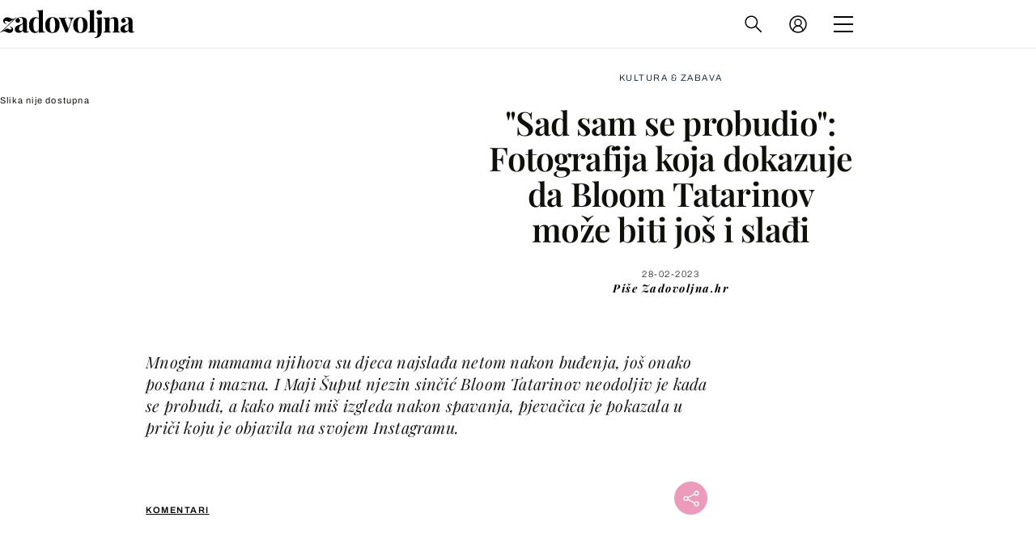

--- FILE ---
content_type: image/svg+xml
request_url: https://zadovoljna.dnevnik.hr/static/hr/cms/zadovoljna/img/logo.svg?2
body_size: 5253
content:
<svg width="591" height="126" viewBox="0 0 591 126" fill="none" xmlns="http://www.w3.org/2000/svg">
<path d="M545.156 101.896C541.316 101.896 538.116 101.171 535.556 99.72C532.996 98.2693 531.119 96.3493 529.924 93.96C528.729 91.4853 528.132 88.7973 528.132 85.896C528.132 82.2266 528.943 79.24 530.564 76.936C532.271 74.632 534.447 72.7547 537.092 71.304C539.737 69.8533 542.511 68.6587 545.412 67.72C548.399 66.7813 551.215 65.8853 553.86 65.032C556.591 64.0933 558.767 63.0267 560.388 61.832C562.095 60.552 562.948 58.9307 562.948 56.968V46.984C562.948 44.7653 562.564 42.8026 561.796 41.096C561.113 39.304 560.004 37.9386 558.468 37C557.017 36.0613 555.097 35.592 552.708 35.592C551.001 35.592 549.295 35.848 547.588 36.36C545.881 36.7867 544.473 37.5547 543.364 38.664C545.753 39.5173 547.588 40.84 548.868 42.632C550.233 44.3386 550.916 46.3013 550.916 48.52C550.916 51.4213 549.892 53.7253 547.844 55.432C545.881 57.1386 543.535 57.992 540.804 57.992C537.732 57.992 535.385 57.0533 533.764 55.176C532.228 53.2133 531.46 50.8667 531.46 48.136C531.46 45.6613 532.057 43.6133 533.252 41.992C534.532 40.3706 536.281 38.8347 538.5 37.384C540.889 36.0187 543.748 34.952 547.076 34.184C550.489 33.416 554.159 33.032 558.084 33.032C562.009 33.032 565.551 33.4586 568.708 34.312C571.865 35.08 574.511 36.5307 576.644 38.664C578.607 40.6267 579.887 43.0586 580.484 45.96C581.081 48.776 581.38 52.36 581.38 56.712V91.528C581.38 93.6613 581.593 95.1546 582.02 96.008C582.447 96.776 583.172 97.16 584.196 97.16C584.964 97.16 585.689 96.9467 586.372 96.52C587.14 96.0933 587.951 95.5813 588.804 94.984L590.084 97.16C588.292 98.696 586.201 99.8907 583.812 100.744C581.508 101.512 578.905 101.896 576.004 101.896C572.847 101.896 570.329 101.469 568.452 100.616C566.575 99.6773 565.209 98.44 564.356 96.904C563.588 95.368 563.204 93.576 563.204 91.528C561.156 94.7707 558.681 97.3306 555.78 99.208C552.879 101 549.337 101.896 545.156 101.896ZM554.244 93.704C555.951 93.704 557.487 93.32 558.852 92.552C560.303 91.6987 561.668 90.3333 562.948 88.456V62.216C562.18 63.496 561.113 64.648 559.748 65.672C558.383 66.696 556.932 67.7626 555.396 68.872C553.86 69.896 552.367 71.048 550.916 72.328C549.551 73.608 548.441 75.1866 547.588 77.064C546.735 78.9413 546.308 81.2027 546.308 83.848C546.308 87.176 547.033 89.6507 548.484 91.272C549.935 92.8933 551.855 93.704 554.244 93.704Z" fill="black"/>
<path d="M500.603 33.032C504.187 33.032 507.089 33.5013 509.307 34.44C511.611 35.2933 513.403 36.488 514.683 38.024C516.049 39.6453 517.03 41.736 517.627 44.296C518.31 46.856 518.651 50.312 518.651 54.664V89.096C518.651 92.68 519.249 95.112 520.443 96.392C521.723 97.672 523.857 98.312 526.843 98.312V101C525.222 100.915 522.79 100.829 519.547 100.744C516.305 100.573 513.105 100.488 509.947 100.488C506.705 100.488 503.505 100.573 500.347 100.744C497.275 100.829 494.929 100.915 493.307 101V98.312C495.867 98.312 497.659 97.672 498.683 96.392C499.707 95.112 500.219 92.68 500.219 89.096V49.288C500.219 47.1546 500.006 45.32 499.579 43.784C499.153 42.1626 498.385 40.9253 497.275 40.072C496.166 39.1333 494.502 38.664 492.283 38.664C489.979 38.664 487.846 39.304 485.883 40.584C484.006 41.864 482.47 43.656 481.275 45.96C480.166 48.1786 479.611 50.696 479.611 53.512V89.096C479.611 92.68 480.123 95.112 481.147 96.392C482.257 97.672 484.049 98.312 486.523 98.312V101C484.987 100.915 482.726 100.829 479.739 100.744C476.838 100.573 473.809 100.488 470.651 100.488C467.409 100.488 464.081 100.573 460.667 100.744C457.254 100.829 454.694 100.915 452.987 101V98.312C455.974 98.312 458.065 97.672 459.259 96.392C460.539 95.112 461.179 92.68 461.179 89.096V48.776C461.179 44.936 460.582 42.12 459.387 40.328C458.278 38.4506 456.145 37.512 452.987 37.512V34.824C455.718 35.08 458.363 35.208 460.923 35.208C464.507 35.208 467.835 35.08 470.907 34.824C474.065 34.4826 476.966 34.0133 479.611 33.416V44.936C481.745 40.584 484.646 37.512 488.315 35.72C491.985 33.928 496.081 33.032 500.603 33.032Z" fill="black"/>
<path d="M414.091 125.064V122.76C418.272 122.675 421.6 121.011 424.075 117.768C426.549 114.611 427.787 109.789 427.787 103.304V48.7761C427.787 44.9361 427.189 42.1201 425.995 40.328C424.8 38.4507 422.667 37.512 419.595 37.512V34.8241C422.325 35.0801 424.971 35.2081 427.531 35.2081C431.029 35.2081 434.357 35.0801 437.515 34.8241C440.672 34.4827 443.573 34.0134 446.219 33.4161V88.9681C446.219 93.6614 445.92 97.8001 445.323 101.384C444.725 104.968 443.744 108.125 442.379 110.856C441.013 113.587 439.221 116.019 437.003 118.152C434.869 120.2 431.925 121.864 428.171 123.144C424.501 124.424 419.808 125.064 414.091 125.064ZM435.595 1.80005C439.179 1.80005 441.995 2.69605 444.043 4.48805C446.176 6.19472 447.243 8.58405 447.243 11.6561C447.243 14.728 446.176 17.16 444.043 18.952C441.995 20.6587 439.179 21.512 435.595 21.512C432.011 21.512 429.152 20.6587 427.019 18.952C424.971 17.16 423.947 14.728 423.947 11.6561C423.947 8.58405 424.971 6.19472 427.019 4.48805C429.152 2.69605 432.011 1.80005 435.595 1.80005Z" fill="black"/>
<path d="M412.589 0.775879V89.0959C412.589 92.6799 413.186 95.1119 414.381 96.3919C415.661 97.6719 417.794 98.3119 420.781 98.3119V101C419.16 100.915 416.727 100.829 413.485 100.744C410.242 100.573 406.957 100.488 403.629 100.488C400.301 100.488 396.93 100.573 393.517 100.744C390.189 100.829 387.672 100.915 385.965 101V98.3119C388.952 98.3119 391.042 97.6719 392.237 96.3919C393.517 95.1119 394.157 92.6799 394.157 89.0959V16.1359C394.157 12.2959 393.56 9.47988 392.365 7.68788C391.256 5.81055 389.122 4.87188 385.965 4.87188V2.18388C388.696 2.43988 391.341 2.56788 393.901 2.56788C397.4 2.56788 400.728 2.43988 403.885 2.18388C407.042 1.84255 409.944 1.37321 412.589 0.775879Z" fill="black"/>
<path d="M352.496 33.032C358.725 33.032 364.186 34.184 368.88 36.488C373.573 38.792 377.242 42.504 379.888 47.624C382.533 52.744 383.856 59.528 383.856 67.976C383.856 76.424 382.533 83.208 379.888 88.328C377.242 93.3627 373.573 97.032 368.88 99.336C364.186 101.64 358.725 102.792 352.496 102.792C346.437 102.792 341.018 101.64 336.24 99.336C331.546 97.032 327.834 93.3627 325.104 88.328C322.458 83.208 321.136 76.424 321.136 67.976C321.136 59.528 322.458 52.744 325.104 47.624C327.834 42.504 331.546 38.792 336.24 36.488C341.018 34.184 346.437 33.032 352.496 33.032ZM352.496 35.592C349.082 35.592 346.224 38.152 343.92 43.272C341.616 48.3066 340.464 56.5413 340.464 67.976C340.464 79.4107 341.616 87.6453 343.92 92.68C346.224 97.7146 349.082 100.232 352.496 100.232C355.994 100.232 358.853 97.7146 361.072 92.68C363.376 87.6453 364.528 79.4107 364.528 67.976C364.528 56.5413 363.376 48.3066 361.072 43.272C358.853 38.152 355.994 35.592 352.496 35.592Z" fill="black"/>
<path d="M323.291 34.824V37.384C321.67 37.8106 320.134 38.8346 318.683 40.456C317.233 41.992 315.825 44.6373 314.459 48.392L295.771 101.256C294.406 101.171 292.998 101.128 291.547 101.128C290.182 101.128 288.817 101.171 287.451 101.256L264.667 44.68C263.302 41.352 261.936 39.3466 260.571 38.664C259.291 37.896 258.182 37.512 257.243 37.512V34.824C259.974 34.9946 262.79 35.1653 265.691 35.336C268.678 35.4213 271.92 35.464 275.419 35.464C278.064 35.464 280.838 35.4213 283.739 35.336C286.726 35.1653 289.499 34.9946 292.059 34.824V37.512C290.267 37.512 288.646 37.5973 287.195 37.768C285.83 37.9386 284.891 38.4933 284.379 39.432C283.867 40.3706 283.952 42.0346 284.635 44.424L299.611 84.104L298.331 85.896L308.443 57.864C310.064 53.256 310.747 49.5013 310.491 46.6C310.235 43.6133 309.297 41.3946 307.675 39.944C306.054 38.408 303.878 37.5546 301.147 37.384V34.824C302.427 34.9093 303.792 34.9946 305.243 35.08C306.779 35.08 308.23 35.1226 309.595 35.208C311.046 35.208 312.326 35.208 313.435 35.208C315.142 35.208 316.934 35.1653 318.811 35.08C320.688 34.9946 322.182 34.9093 323.291 34.824Z" fill="black"/>
<path d="M229.861 33.032C236.09 33.032 241.552 34.184 246.245 36.488C250.938 38.792 254.608 42.504 257.253 47.624C259.898 52.744 261.221 59.528 261.221 67.976C261.221 76.424 259.898 83.208 257.253 88.328C254.608 93.3627 250.938 97.032 246.245 99.336C241.552 101.64 236.09 102.792 229.861 102.792C223.802 102.792 218.384 101.64 213.605 99.336C208.912 97.032 205.2 93.3627 202.469 88.328C199.824 83.208 198.501 76.424 198.501 67.976C198.501 59.528 199.824 52.744 202.469 47.624C205.2 42.504 208.912 38.792 213.605 36.488C218.384 34.184 223.802 33.032 229.861 33.032ZM229.861 35.592C226.448 35.592 223.589 38.152 221.285 43.272C218.981 48.3066 217.829 56.5413 217.829 67.976C217.829 79.4107 218.981 87.6453 221.285 92.68C223.589 97.7146 226.448 100.232 229.861 100.232C233.36 100.232 236.218 97.7146 238.437 92.68C240.741 87.6453 241.893 79.4107 241.893 67.976C241.893 56.5413 240.741 48.3066 238.437 43.272C236.218 38.152 233.36 35.592 229.861 35.592Z" fill="black"/>
<path d="M188.433 0.775879V86.9199C188.433 90.7599 189.03 93.6186 190.225 95.4959C191.42 97.2879 193.553 98.1839 196.625 98.1839V100.872C193.98 100.616 191.334 100.488 188.689 100.488C185.105 100.488 181.734 100.616 178.577 100.872C175.505 101.128 172.646 101.597 170.001 102.28V16.1359C170.001 12.2959 169.404 9.47988 168.209 7.68788C167.1 5.81055 164.966 4.87188 161.809 4.87188V2.18388C164.54 2.43988 167.185 2.56788 169.745 2.56788C173.244 2.56788 176.572 2.43988 179.729 2.18388C182.886 1.84255 185.788 1.37321 188.433 0.775879ZM155.793 33.0319C159.548 33.0319 162.833 33.6719 165.649 34.9519C168.55 36.1465 170.812 38.1945 172.433 41.0959L170.897 42.5039C169.788 40.4559 168.294 39.0052 166.417 38.1519C164.625 37.2132 162.705 36.7439 160.657 36.7439C156.305 36.7439 152.849 39.3039 150.289 44.4239C147.729 49.4585 146.492 57.2666 146.577 67.8479C146.577 75.1012 147.046 80.9039 147.985 85.2559C149.009 89.5225 150.417 92.5946 152.209 94.4719C154.086 96.3492 156.22 97.2879 158.609 97.2879C161.51 97.2879 164.113 96.1359 166.417 93.8319C168.721 91.5279 169.958 88.4132 170.129 84.4879L170.769 88.9679C169.489 93.4906 167.398 96.9466 164.497 99.3359C161.681 101.64 157.969 102.792 153.361 102.792C148.326 102.792 143.804 101.555 139.793 99.0799C135.868 96.6052 132.796 92.8079 130.577 87.6879C128.358 82.4826 127.249 75.7839 127.249 67.5919C127.249 59.8265 128.486 53.4265 130.961 48.3919C133.436 43.2719 136.806 39.4319 141.073 36.8719C145.425 34.3119 150.332 33.0319 155.793 33.0319Z" fill="black"/>
<path d="M81.9908 101.896C78.1508 101.896 74.9508 101.171 72.3908 99.72C69.8308 98.2693 67.9535 96.3493 66.7588 93.96C65.5641 91.4853 64.9668 88.7973 64.9668 85.896C64.9668 82.2266 65.7775 79.24 67.3988 76.936C69.1055 74.632 71.2815 72.7547 73.9268 71.304C76.5721 69.8533 79.3455 68.6587 82.2468 67.72C85.2335 66.7813 88.0495 65.8853 90.6948 65.032C93.4255 64.0933 95.6015 63.0267 97.2228 61.832C98.9295 60.552 99.7828 58.9307 99.7828 56.968V46.984C99.7828 44.7653 99.3988 42.8026 98.6308 41.096C97.9481 39.304 96.8388 37.9386 95.3028 37C93.8521 36.0613 91.9321 35.592 89.5428 35.592C87.8361 35.592 86.1295 35.848 84.4228 36.36C82.7161 36.7867 81.3081 37.5547 80.1988 38.664C82.5881 39.5173 84.4228 40.84 85.7028 42.632C87.0681 44.3386 87.7508 46.3013 87.7508 48.52C87.7508 51.4213 86.7268 53.7253 84.6788 55.432C82.7161 57.1386 80.3695 57.992 77.6388 57.992C74.5668 57.992 72.2201 57.0533 70.5988 55.176C69.0628 53.2133 68.2948 50.8667 68.2948 48.136C68.2948 45.6613 68.8921 43.6133 70.0868 41.992C71.3668 40.3706 73.1161 38.8347 75.3348 37.384C77.7241 36.0187 80.5828 34.952 83.9108 34.184C87.3241 33.416 90.9935 33.032 94.9188 33.032C98.8441 33.032 102.385 33.4586 105.543 34.312C108.7 35.08 111.345 36.5307 113.479 38.664C115.441 40.6267 116.721 43.0586 117.319 45.96C117.916 48.776 118.215 52.36 118.215 56.712V91.528C118.215 93.6613 118.428 95.1546 118.855 96.008C119.281 96.776 120.007 97.16 121.031 97.16C121.799 97.16 122.524 96.9467 123.207 96.52C123.975 96.0933 124.785 95.5813 125.639 94.984L126.919 97.16C125.127 98.696 123.036 99.8907 120.647 100.744C118.343 101.512 115.74 101.896 112.839 101.896C109.681 101.896 107.164 101.469 105.287 100.616C103.409 99.6773 102.044 98.44 101.191 96.904C100.423 95.368 100.039 93.576 100.039 91.528C97.9908 94.7707 95.5161 97.3306 92.6148 99.208C89.7135 101 86.1721 101.896 81.9908 101.896ZM91.0788 93.704C92.7855 93.704 94.3215 93.32 95.6868 92.552C97.1375 91.6987 98.5028 90.3333 99.7828 88.456V62.216C99.0148 63.496 97.9481 64.648 96.5828 65.672C95.2175 66.696 93.7668 67.7626 92.2308 68.872C90.6948 69.896 89.2015 71.048 87.7508 72.328C86.3855 73.608 85.2761 75.1866 84.4228 77.064C83.5695 78.9413 83.1428 81.2027 83.1428 83.848C83.1428 87.176 83.8681 89.6507 85.3188 91.272C86.7695 92.8933 88.6895 93.704 91.0788 93.704Z" fill="black"/>
<path d="M11.2238 93.8321C13.2718 92.8934 15.2344 91.8267 17.1118 90.6321C18.9891 89.4374 20.7811 88.2854 22.4878 87.1761C24.1944 85.9814 25.8584 85.0427 27.4798 84.3601C29.1011 83.5921 30.6798 83.2081 32.2158 83.2081C34.2638 83.2081 35.9704 83.5494 37.3358 84.232C38.7011 84.9147 40.0238 85.5974 41.3037 86.2801C42.6691 86.9627 44.1624 87.3041 45.7838 87.3041C47.4051 87.3041 48.5998 86.8774 49.3678 86.0241C50.1357 85.0854 50.5198 84.0187 50.5198 82.8241C50.5198 80.8614 49.7944 79.2827 48.3438 78.0881C46.8931 76.8081 45.1438 75.9547 43.0957 75.5281L43.8638 73.6081C48.4718 74.6321 51.8851 76.2534 54.1038 78.4721C56.3224 80.6907 57.4318 83.6347 57.4318 87.3041C57.4318 89.9494 56.8344 92.4241 55.6398 94.7281C54.4451 97.0321 52.6531 98.9094 50.2638 100.36C47.9598 101.725 44.9304 102.408 41.1758 102.408C38.6158 102.408 36.3118 102.067 34.2638 101.384C32.2158 100.701 30.2958 99.8907 28.5038 98.952C26.7118 98.0134 24.7918 97.2027 22.7438 96.5201C20.7811 95.8374 18.4344 95.4961 15.7038 95.4961C13.3998 95.4961 11.3091 95.88 9.43175 96.648C7.63975 97.3307 5.84775 98.7814 4.05575 101H0.34375L62.5518 41.2241C60.2477 42.2481 58.0291 43.4854 55.8958 44.9361C53.8478 46.3014 51.8424 47.6241 49.8798 48.9041C47.9171 50.1841 46.0397 51.2934 44.2477 52.232C42.4557 53.0854 40.7064 53.512 38.9997 53.512C37.0371 53.512 35.3304 53.1707 33.8798 52.4881C32.5144 51.8054 31.1918 51.1227 29.9118 50.4401C28.7171 49.7574 27.2664 49.4161 25.5598 49.4161C24.0238 49.4161 22.8291 49.8 21.9757 50.568C21.2077 51.336 20.8237 52.4454 20.8237 53.896C20.8237 55.6881 21.4638 57.1387 22.7438 58.2481C24.0238 59.3574 25.8584 60.3387 28.2478 61.1921L27.4798 63.1121C23.1278 62.0881 19.7571 60.5094 17.3678 58.3761C15.0638 56.1574 13.9118 53.2987 13.9118 49.8001C13.9118 47.1547 14.5518 44.6374 15.8318 42.2481C17.1971 39.7734 19.2451 37.768 21.9757 36.232C24.7064 34.6107 28.1198 33.8 32.2158 33.8C34.9464 33.8 37.2504 34.1414 39.1278 34.8241C41.0904 35.5067 42.9251 36.2747 44.6318 37.1281C46.4238 37.9814 48.3011 38.7494 50.2638 39.432C52.2264 40.1147 54.4878 40.456 57.0478 40.456C59.5224 40.456 61.6558 40.0721 63.4478 39.3041C65.2398 38.4507 67.0318 37.0001 68.8238 34.952H72.5358L11.2238 93.8321Z" fill="black"/>
</svg>
